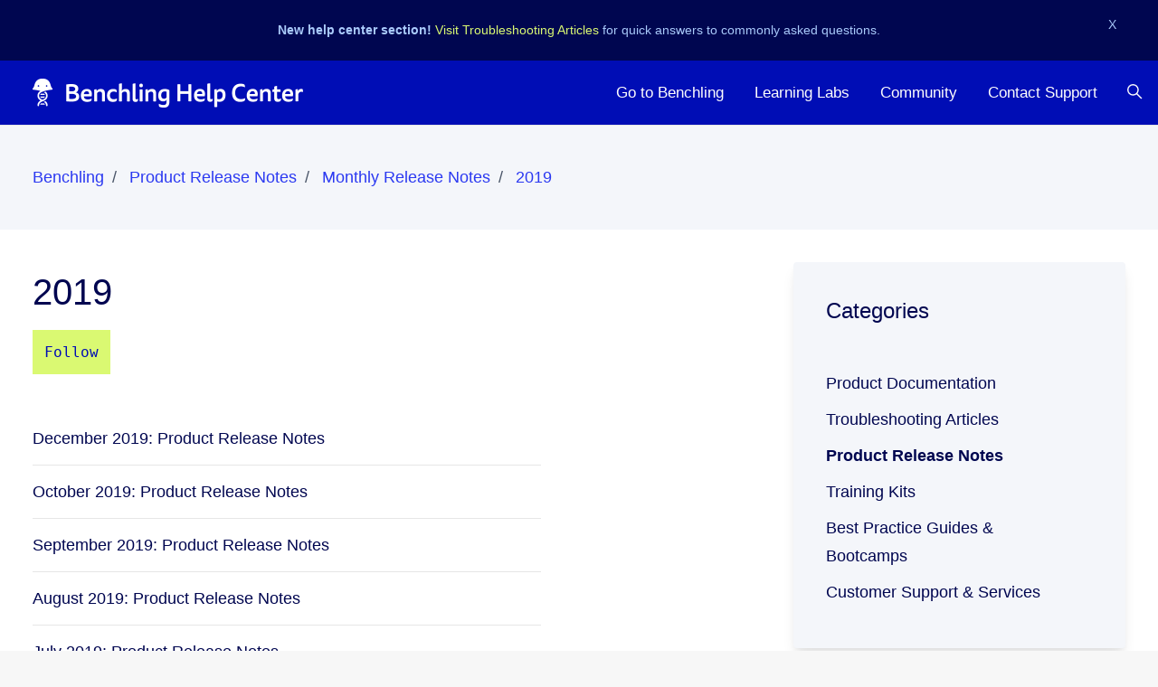

--- FILE ---
content_type: text/html; charset=utf-8
request_url: https://help.benchling.com/hc/en-us/sections/9817078170253-2019
body_size: 12274
content:
<!DOCTYPE html>
<html dir="ltr" lang="en-US">
<head>
  <meta charset="utf-8" />
  <!-- v26823 -->


  <title>2019 &ndash; Benchling</title>

  

  <link rel="canonical" href="https://help.benchling.com/hc/en-us/sections/9817078170253-2019">
<link rel="alternate" hreflang="en-us" href="https://help.benchling.com/hc/en-us/sections/9817078170253-2019">
<link rel="alternate" hreflang="x-default" href="https://help.benchling.com/hc/en-us/sections/9817078170253-2019">

  <link rel="stylesheet" href="//static.zdassets.com/hc/assets/application-f34d73e002337ab267a13449ad9d7955.css" media="all" id="stylesheet" />
  <link rel="stylesheet" type="text/css" href="/hc/theming_assets/13100994/5056032106381/style.css?digest=42052174421773">

  <link rel="icon" type="image/x-icon" href="/hc/theming_assets/01JWWDPXG972H32FWA92YM5JG3">

    <script async src="https://www.googletagmanager.com/gtag/js?id=G-MHWMSXSQ5T"></script>
<script>
  window.dataLayer = window.dataLayer || [];
  function gtag(){dataLayer.push(arguments);}
  gtag('js', new Date());
  gtag('config', 'G-MHWMSXSQ5T');
</script>


  <meta content="width=device-width, initial-scale=1.0" name="viewport" />



<script type="text/javascript">window.Theme = Object.assign(window.Theme || {}, { assets: {}, locale: "en-us" });</script>
<script
  data-cfasync="false"
  data-report-only="on"
  data-sync="off" 
  src="https://transcend-cdn.com/cm/54015a1d-a0da-4d87-ba52-cf7af8084ef6/airgap.js"
></script>
<script type="text/javascript" src="/hc/theming_assets/01JWWDPW9CHHHFP81FGY39XBV4"></script>
<script async src="https://www.googletagmanager.com/gtag/js?id=G-CTN9Y05487"></script>
<script>
  window.dataLayer = window.dataLayer || [];
  function gtag(){dataLayer.push(arguments);}
  gtag('js', new Date());

  gtag('config', 'G-CTN9Y05487');
</script>


<link rel="stylesheet" href="/hc/theming_assets/01JWWDPWKZ7556ZPJ1KR095FBV">
<link rel="stylesheet" href="/hc/theming_assets/01JWWDPWMMZNAHJ818VQ29XJTR">


<style id="settings-styles">
    
    .hero .svg-shape { fill: #fff; }
    
    
</style>


<link rel="preconnect" href="https://fonts.googleapis.com">
<link rel="preconnect" href="https://fonts.gstatic.com" crossorigin><link href="https://fonts.googleapis.com/css2?family=Open+Sans:ital,wght@0,300;0,400;0,600;0,700;1,300;1,400;1,600;1,700&display=swap" rel="stylesheet">


<!----Script for legal disclaimer on /request pages --->

<script>
document.addEventListener('DOMContentLoaded', function() {
    // Check if URL contains "request"
    if (window.location.href.toLowerCase().includes('request')) {
        // Create the message element
        var messageDiv = document.createElement('div');
        messageDiv.className = 'request-agreement-message';
        messageDiv.innerHTML = 'The duties and obligations set out in your agreement with Benchling remain valid for the purposes of this Support Portal.';
        
        // Find the main content area and append the message
        var mainContent = document.querySelector('.main-content') || 
                         document.querySelector('main') || 
                         document.querySelector('.container');
        
        if (mainContent) {
            mainContent.appendChild(messageDiv);
        }
    }
});
</script>
  
</head>
<body class="">
  
  
  

  <a class="sr-only sr-only-focusable" tabindex="1" href="#page-container">
  Skip to main content
</a>
<div class="bannerBox" id="bannerMessage"></div><div class="layout flex flex-1 flex-column" x-data="Widgets.mobileMenu">

  
  <header class="header relative border-bottom sticky-header"
    x-data="Widgets.header({ isFixed: false, isSticky: true })"
    :class="{ 'text-header bg-header': isStuck, 'shadow': isStuck, 'border-bottom': !isFixed }">

    <nav class="navbar container-fluid h-full"">

      
      <a href="/hc/en-us" class="navbar-brand mr-auto">
        <img class="block img-fluid" id="logo" src="/hc/theming_assets/01JWWDPXVE3YSBQDC3HC8MEQ9J" alt="Benchling Help Center home page"></a>

      
      <button class="navbar-toggle ml-2 xl:hidden" x-data x-ref="toggle" :aria-expanded="isOpen && 'true'" @click="toggle" @keydown.escape="toggle">
        <span></span>
        <span class="sr-only">Toggle navigation menu</span>
      </button>
        
        <div class="backdrop xl:hidden" x-cloak x-show="isOpen" @click="close"
          x-transition:enter="transition-fast"
          x-transition:enter-start="opacity-0"
          x-transition:enter-end="opacity-100"
          x-transition:leave="transition-fast"
          x-transition:leave-start="opacity-100"
          x-transition:leave-end="opacity-0">
        </div>
      

      
      <div class="nav menu menu-slide-in menu-links-right xl:flex xl:font-size-md xl:menu-expanded xl:justify-content-end"
        x-cloak x-show="isOpen" :class="{ 'text-header': isOpen }"
        x-transition:enter="transition-fast"
        x-transition:enter-start="translate-x-full"
        x-transition:enter-end="translate-x-0"
        x-transition:leave="transition-fast"
        x-transition:leave-start="translate-x-0 text-header"
        x-transition:leave-end="translate-x-full text-header">
          
          <div class="search search-sm text-base mx-4 mb-4 flex-first xl:max-w-13 xl:flex-1 xl:mx-5 xl:mb-0 xl:hidden" x-data="Widgets.search">
              
                <form role="search" class="form-field mb-0" data-search="" action="/hc/en-us/search" accept-charset="UTF-8" method="get"><input type="hidden" name="utf8" value="&#x2713;" autocomplete="off" /><input type="search" name="query" id="query" placeholder="  " aria-label="  " /></form>
              
            <svg class="search-icon transition" xmlns="http://www.w3.org/2000/svg" viewBox="0 0 12 12" aria-hidden="true">
              <use xlink:href="#icon-search" />
            </svg>
          </div>
        

        
          <a class="nav-link header-link" href="https://www.benchling.com/">
              Go to Benchling
            </a>
        
          <a class="nav-link header-link" href="https://www.benchling.com/learning-labs">
              Learning Labs
            </a>
        
          <a class="nav-link header-link" href="https://www.benchling.com/community">
              Community
            </a>
        <a class="nav-link header-link" href="/hc/en-us/requests/new">
          Contact Support
        </a>
          
            
            <div data-element="template" data-template="header-search" id="header-search"></div>
          
        
          
        </div>

    </nav>
  </header> 


  
    <template id="tmpl-header-search">
      <div x-data="Widgets.search" @keydown.escape="close" @click.away="close">
        <button class="search-toggle nav-link not-a-button hidden xl:h-full" :class="{ 'xl:block': !isOpen }" @click="toggle" x-ref="toggle">
          <svg class="svg-icon fill-current" xmlns="http://www.w3.org/2000/svg" viewBox="0 0 12 12" aria-hidden="true" x-show="!isOpen">
            <use xlink:href="#icon-search" />
          </svg>
          <svg class="svg-icon fill-current" xmlns="http://www.w3.org/2000/svg" viewBox="0 0 58 58" aria-hidden="true" x-show="isOpen">
            <line x1="3" y1="3" x2="55" y2="55"></line>
            <path d="M55,58 C54.2046186,57.9992998 53.4420694,57.6827699 52.88,57.12 L0.88,5.12 C-0.221435442,3.93796098 -0.188935504,2.09596111 0.953512804,0.953512804 C2.09596111,-0.188935504 3.93796098,-0.221435442 5.12,0.88 L57.12,52.88 C57.9768812,53.7379473 58.2330328,55.0273683 57.7691479,56.1476941 C57.305263,57.2680198 56.2125666,57.9989335 55,58 Z"></path>
            <line x1="3" y1="55" x2="55" y2="3"></line>
            <path d="M3,58 C1.78743338,57.9989335 0.694736971,57.2680198 0.230852095,56.1476941 C-0.233032781,55.0273683 0.0231187894,53.7379473 0.88,52.88 L52.88,0.88 C54.062039,-0.221435442 55.9040389,-0.188935504 57.0464872,0.953512804 C58.1889355,2.09596111 58.2214354,3.93796098 57.12,5.12 L5.12,57.12 C4.55793057,57.6827699 3.7953814,57.9992998 3,58 Z"></path>
          </svg>
          <span class="ml-1 sr-only">Search</span>
        </button>
        <div class="search search-sm align-self-center flex-1 text-base mx-2" :class="{ 'hidden': !isOpen }">
            
              <form role="search" class="form-field mb-0" data-search="" action="/hc/en-us/search" accept-charset="UTF-8" method="get"><input type="hidden" name="utf8" value="&#x2713;" autocomplete="off" /><input type="search" name="query" id="query" placeholder="  " aria-label="  " /></form>
            
          <svg class="search-icon transition" xmlns="http://www.w3.org/2000/svg" viewBox="0 0 12 12" aria-hidden="true">
            <use xlink:href="#icon-search" />
          </svg>
        </div>
      </div>
    </template>
  

  <main role="main">
    
<div class="bg-gray-200 padding-two-rems">
  
    <div class="row align-items-center pt-4">
      <nav class="col font-size-md">
        <nav aria-label="Current location">
  <ol class="breadcrumbs">
    
      <li>
        
          <a href="/hc/en-us">Benchling</a>
        
      </li>
    
      <li>
        
          <a href="/hc/en-us/categories/6428598790925-Product-Release-Notes">Product Release Notes</a>
        
      </li>
    
      <li>
        
          <a href="/hc/en-us/sections/9641122132365-Monthly-Release-Notes">Monthly Release Notes</a>
        
      </li>
    
      <li>
        
          <a href="/hc/en-us/sections/9817078170253-2019">2019</a>
        
      </li>
    
  </ol>
</nav>

      </nav></div>
  
</div>

<div class="container" id="page-container">
  <div class="row row-lg">

    <div class="col">

      
      <header class="sm:flex flex-wrap justify-content-between mt-4">
        <h1 class="w-full">
          2019
        </h1>
        

        
        
          <div class="subscribe-section mb-4 full-width">
            <div data-helper="subscribe" data-json="{&quot;item&quot;:&quot;section&quot;,&quot;url&quot;:&quot;/hc/en-us/sections/9817078170253-2019/subscription.json?to=section&quot;,&quot;follow_label&quot;:&quot;Follow&quot;,&quot;unfollow_label&quot;:&quot;Unfollow&quot;,&quot;following_label&quot;:&quot;Following&quot;,&quot;can_subscribe&quot;:true,&quot;is_subscribed&quot;:false,&quot;options&quot;:[{&quot;label&quot;:&quot;New articles&quot;,&quot;url&quot;:&quot;/hc/en-us/sections/9817078170253-2019/subscription.json?subscribe_to_grandchildren=false&quot;,&quot;selected&quot;:false},{&quot;label&quot;:&quot;New articles and comments&quot;,&quot;url&quot;:&quot;/hc/en-us/sections/9817078170253-2019/subscription.json?subscribe_to_grandchildren=true&quot;,&quot;selected&quot;:false}]}"></div>
          </div>
        
      </header>

      <div class="row">
        <div class="col-12 lg:col-9">

          
          

          

          
          <div id="article-list-9817078170253">
              

                
                <ul class="row row-sm list-unstyled">
                    <li class="col-12">

                      <div class="relative media align-items-baseline py-3 h-full border-bottom">
                          <div class="flex" x-data="{ src: Theme.assets['article'] }">
                            <template x-if="src">
                              <img class="svg-icon mr-3" src="/hc/theming_assets/01JWWDPT3WGP2WJH1TH4W5X0Q9" alt="" aria-hidden="true" :src="src" />
                            </template>
                          </div>
                        <div class="media-body"><a class="link-stretched text-inherit" href="/hc/en-us/articles/9684235256333-December-2019-Product-Release-Notes">December 2019: Product Release Notes</a></div>
                      </div>
                    </li>
                  
                    <li class="col-12">

                      <div class="relative media align-items-baseline py-3 h-full border-bottom">
                          <div class="flex" x-data="{ src: Theme.assets['article'] }">
                            <template x-if="src">
                              <img class="svg-icon mr-3" src="/hc/theming_assets/01JWWDPT3WGP2WJH1TH4W5X0Q9" alt="" aria-hidden="true" :src="src" />
                            </template>
                          </div>
                        <div class="media-body"><a class="link-stretched text-inherit" href="/hc/en-us/articles/9684235462925-October-2019-Product-Release-Notes">October 2019: Product Release Notes</a></div>
                      </div>
                    </li>
                  
                    <li class="col-12">

                      <div class="relative media align-items-baseline py-3 h-full border-bottom">
                          <div class="flex" x-data="{ src: Theme.assets['article'] }">
                            <template x-if="src">
                              <img class="svg-icon mr-3" src="/hc/theming_assets/01JWWDPT3WGP2WJH1TH4W5X0Q9" alt="" aria-hidden="true" :src="src" />
                            </template>
                          </div>
                        <div class="media-body"><a class="link-stretched text-inherit" href="/hc/en-us/articles/9684263171725-September-2019-Product-Release-Notes">September 2019: Product Release Notes</a></div>
                      </div>
                    </li>
                  
                    <li class="col-12">

                      <div class="relative media align-items-baseline py-3 h-full border-bottom">
                          <div class="flex" x-data="{ src: Theme.assets['article'] }">
                            <template x-if="src">
                              <img class="svg-icon mr-3" src="/hc/theming_assets/01JWWDPT3WGP2WJH1TH4W5X0Q9" alt="" aria-hidden="true" :src="src" />
                            </template>
                          </div>
                        <div class="media-body"><a class="link-stretched text-inherit" href="/hc/en-us/articles/9684246747149-August-2019-Product-Release-Notes">August 2019: Product Release Notes</a></div>
                      </div>
                    </li>
                  
                    <li class="col-12">

                      <div class="relative media align-items-baseline py-3 h-full border-bottom">
                          <div class="flex" x-data="{ src: Theme.assets['article'] }">
                            <template x-if="src">
                              <img class="svg-icon mr-3" src="/hc/theming_assets/01JWWDPT3WGP2WJH1TH4W5X0Q9" alt="" aria-hidden="true" :src="src" />
                            </template>
                          </div>
                        <div class="media-body"><a class="link-stretched text-inherit" href="/hc/en-us/articles/9684227196685-July-2019-Product-Release-Notes">July 2019: Product Release Notes</a></div>
                      </div>
                    </li>
                  
                    <li class="col-12">

                      <div class="relative media align-items-baseline py-3 h-full border-bottom border-bottom-0">
                          <div class="flex" x-data="{ src: Theme.assets['article'] }">
                            <template x-if="src">
                              <img class="svg-icon mr-3" src="/hc/theming_assets/01JWWDPT3WGP2WJH1TH4W5X0Q9" alt="" aria-hidden="true" :src="src" />
                            </template>
                          </div>
                        <div class="media-body"><a class="link-stretched text-inherit" href="/hc/en-us/articles/9684246918541-June-2019-Product-Release-Notes">June 2019: Product Release Notes</a></div>
                      </div>
                    </li>
                  </ul>
              
            </div>
          

          

        </div>
      </div>
    </div>

    <aside class="relative lg:col-4">
        
        <div data-element="navigation" data-template="category-list"></div>
      </aside>

  </div> 
</div> 
      
      <div data-element="template" data-template="call-to-action"></div>
    <script type="text/javascript">document.documentElement.classList.add('section-page', 'section-' + 9817078170253)</script>
  </main>

  
  <footer class="footer mt-6" id="footer">

        <!-- Message container for JavaScript insertion -->
    <div id="js-message-container" class="footer-message-container"></div>
        <!-- Message container for JavaScript insertion -->

    <div class="container py-7">

      <nav class="nav font-size-md">

        
          <a class="nav-link" href="https://www.benchling.com/">
              Go to Benchling
            </a>
        
          <a class="nav-link" href="https://www.facebook.com/benchling" target="_blank">
            <svg class="svg-icon fill-current" xmlns="http://www.w3.org/2000/svg" viewBox="0 0 12 12" aria-hidden="true">
              <path d="M6 0a6 6 0 01.813 11.945V7.63h1.552l.244-1.585H6.812v-.867c0-.658.214-1.242.827-1.242h.985V2.55c-.173-.024-.538-.075-1.23-.075-1.444 0-2.29.767-2.29 2.513v1.055H3.618v1.585h1.484v4.304A6.001 6.001 0 016 0z"></path>
            </svg>
          </a>
        
          <a class="nav-link" href="https://twitter.com/benchling" target="_blank">
            <svg class="svg-icon fill-current" xmlns="http://www.w3.org/2000/svg" viewBox="0 0 12 12" aria-hidden="true">
              <path d="M12 2.184a4.83 4.83 0 01-1.415.397 2.52 2.52 0 001.083-1.396 4.87 4.87 0 01-1.564.612A2.428 2.428 0 008.308 1c-1.36 0-2.463 1.13-2.463 2.524 0 .198.023.39.065.576C3.863 3.994 2.05 2.99.835 1.46a2.564 2.564 0 00-.332 1.27 2.54 2.54 0 001.094 2.102 2.413 2.413 0 01-1.115-.316v.032c0 1.224.849 2.243 1.974 2.476-.363.1-.743.115-1.112.042.314 1.002 1.223 1.734 2.3 1.754A4.857 4.857 0 010 9.866 6.83 6.83 0 003.774 11c4.528 0 7.005-3.847 7.005-7.182 0-.11-.003-.22-.007-.327.482-.358.898-.8 1.228-1.308z"></path>
            </svg>
          </a>
        
          <a class="nav-link" href="https://www.linkedin.com/company/3769390" target="_blank">
            <svg class="svg-icon fill-current" xmlns="http://www.w3.org/2000/svg" viewBox="0 0 12 12" aria-hidden="true">
              <path d="M10.8 0A1.2 1.2 0 0112 1.2v9.6a1.2 1.2 0 01-1.2 1.2H1.2A1.2 1.2 0 010 10.8V1.2A1.2 1.2 0 011.2 0h9.6zM8.09 4.356a1.87 1.87 0 00-1.598.792l-.085.133h-.024v-.783H4.676v5.727h1.778V7.392c0-.747.142-1.47 1.068-1.47.913 0 .925.854.925 1.518v2.785h1.778V7.084l-.005-.325c-.05-1.38-.456-2.403-2.13-2.403zm-4.531.142h-1.78v5.727h1.78V4.498zm-.89-2.846a1.032 1.032 0 100 2.064 1.032 1.032 0 000-2.064z"></path>
            </svg>
          </a>
        
          <a class="nav-link" href="https://www.youtube.com/c/Benchling/videos" target="_blank">
            <svg class="svg-icon fill-current" xmlns="http://www.w3.org/2000/svg" viewBox="0 0 576 512" aria-hidden="true">
              <path d="M549.655 124.083c-6.281-23.65-24.787-42.276-48.284-48.597C458.781 64 288 64 288 64S117.22 64 74.629 75.486c-23.497 6.322-42.003 24.947-48.284 48.597-11.412 42.867-11.412 132.305-11.412 132.305s0 89.438 11.412 132.305c6.281 23.65 24.787 41.5 48.284 47.821C117.22 448 288 448 288 448s170.78 0 213.371-11.486c23.497-6.321 42.003-24.171 48.284-47.821 11.412-42.867 11.412-132.305 11.412-132.305s0-89.438-11.412-132.305zm-317.51 213.508V175.185l142.739 81.205-142.739 81.201z"></path>
            </svg>
          </a>
        </nav>
        
        <div
          class="fixed bottom-0 left-0"
          data-element="back-to-top"
          data-template="back-to-top-link"
          data-threshold="250px">
        </div>
      </div>
  </footer> 

</div> 


<script type="text/javascript" src="/hc/theming_assets/01JWWDPW6G5Q0MWWEFMPYTZJFM" defer></script>
<script type="text/javascript" src="/hc/theming_assets/01JWWDPWMEMDZ3J5M5JMCBE30B" defer></script>
<script type="text/javascript" src="/hc/theming_assets/01JWWDPTY1YM54A8N0X4JQT389" defer></script>
<script type="text/javascript" src="/hc/theming_assets/01JWWDPWKB7RCCDS9N5WJKQEQC" defer></script>
<script type="text/javascript" src="https://cdn.jsdelivr.net/combine/npm/alpinejs@3.x.x/dist/cdn.min.js" defer>
</script>
<script type="text/javascript" src="/hc/theming_assets/01JWWDPWBPBWPRZ5TVZJ1C9A9B" defer></script><script type="text/javascript" src="/hc/theming_assets/01JWWDPWHYYHJWA81W45M01AP6" defer></script><script type="text/javascript" src="/hc/theming_assets/01JWWDPWDS6HHVTWZYCK68GDMM" defer></script>
      
      <template id="tmpl-popular-keywords">
        <div class="flex flex-first flex-wrap mt-5 mb-4 justify-content-center"
          x-data="Widgets.popularKeywords"
          x-init="parseKeywords('<%= keywords %>')">
            <p class="font-semibold m-1">
                Popular:
              </p>
          <div class="flex flex-wrap align-items-center">
            <template x-for="(keyword, index) in keywords" :key="index">
              <div class="flex align-items-center m-1">
                <a class="inline-block text-inherit hover:text-inherit"
                  :href="keyword.html_url"
                  :title="keyword.title"
                  x-text="keyword.title">
                </a><span x-show="index !== keywords.length - 1">,</span>
              </div>
            </template>
          </div>
        </div>
      </template>
    
  
  
  
    <template id="tmpl-call-to-action">
      <div class="cta relative mt-6 -mb-6 bg-center bg-cover" style="background-image: url('/hc/theming_assets/01JWWDQ48A4FKBYMMD3RVT8D1M')">
        <div class="container relative z-10 py-6">
          <div class="max-w-lg mx-auto text-center">
            
              <h3 class="h2 md:font-size-3xl lg:font-size-3xl">
                
                  Still need help?
                
              </h3>
            
            
              <p class="font-size-lg">
                
                  Our team of experts are available and just a click away
                
              </p>
            
            <a class="button button-primary button-lg my-4" href="/hc/en-us/requests/new">
              
                
                  Contact us
                
              
            </a>
          </div>
        </div>
        <div class="absolute-top left-0 z-0 w-full h-full cta"></div>
      </div>
    </template>
  
  
    <template id="tmpl-back-to-top-link">
      <button class="flex button button-outline button-sm bg-white p-3 m-4">
        <svg class="fill-current" width="20" height="20" xmlns="http://www.w3.org/2000/svg" viewBox="0 0 100 100" aria-hidden="true">
          <polygon points="12.4,40.1 25.8,53.6 40.5,38.8 40.5,97.5 59.5,97.5 59.5,38.8 74.2,53.6 87.6,40.1 50,2.5" />
        </svg>
      </button>
    </template>
  
<svg xmlns="http://www.w3.org/2000/svg" class="hidden">
  <symbol id="icon-search">
    <circle cx="4.5" cy="4.5" r="4" fill="none" stroke="currentColor"/>
    <path stroke="currentColor" stroke-linecap="round" d="M11 11L7.5 7.5"/>
  </symbol>
  <symbol id="icon-lock">
    <rect width="12" height="9" x="2" y="7" fill="currentColor" rx="1" ry="1"/>
    <path fill="none" stroke="currentColor" d="M4.5 7.5V4a3.5 3.5 0 017 0v3.5"/>
  </symbol>
  <symbol id="icon-star">
    <path d="M46.3964491,92.79661 C20.8133517,92.79661 0,71.9823304 0,46.3964491 C0,20.8133517 20.8133517,0 46.3964491,0 C71.9823304,0 92.79661,20.8133517 92.79661,46.3964491 C92.79661,71.9823304 71.9823304,92.79661 46.3964491,92.79661 Z M46.3964491,8.43613982 C25.4652457,8.43613982 8.43613982,25.4652457 8.43613982,46.3964491 C8.43613982,67.3295084 25.4652457,84.3613982 46.3964491,84.3613982 C67.3295084,84.3613982 84.3613982,67.3295084 84.3613982,46.3964491 C84.3613982,25.4652457 67.3295084,8.43613982 46.3964491,8.43613982 Z"></path>
    <path d="M27.0214449,72.7915168 L30.7221737,51.2200169 L15.0478983,35.9391991 L36.7094109,32.7906101 L46.3955211,13.1604152 L56.0834872,32.7906101 L77.7496397,35.9391991 L62.0716524,51.2200169 L65.7770211,72.7915168 L46.3964491,62.6061609 L27.0214449,72.7915168 Z M48.9388219,50.7448305 L34.1524959,48.5284577 L45.434589,22.5615256 L49.5611865,51.3070295 L45.1450339,41.3223007 C36.7354515,80.1366311 48.3492053,30.094825 46.3955211,25.8698389 C52.8295017,79.7415644 39.9200178,47.2464382 36.2062585,44.2874744 L47.4699277,30.9680466 L48.6276396,35.2733899 L43.8108219,43.443712 L48.9388219,50.7448305 Z"></path>
  </symbol>
  <symbol id="icon-chevron-down">
    <path fill="none" stroke="currentColor" stroke-linecap="round" d="M3 4.5l2.6 2.6c.2.2.5.2.7 0L9 4.5"/>
  </symbol>
  <symbol id="icon-agent">
    <path fill="currentColor" d="M6 0C2.7 0 0 2.7 0 6s2.7 6 6 6 6-2.7 6-6-2.7-6-6-6zm0 2c1.1 0 2 .9 2 2s-.9 2-2 2-2-.9-2-2 .9-2 2-2zm2.3 7H3.7c-.3 0-.4-.3-.3-.5C3.9 7.6 4.9 7 6 7s2.1.6 2.6 1.5c.1.2 0 .5-.3.5z"/>
  </symbol>
  </svg>

<script type="text/javascript">
  Theme.assets['notification'] = "/hc/theming_assets/01K176MRM8J06MWB01HG08TZAA";</script>








<template id="tmpl-article-list">
  <div class="my-6 lg:py-4 lg:px-6 lg:border-radius lg:bg-gray-200 lg:shadow-md">
  <div class="border-top border-bottom lg:border-transparent" x-data="toggle({ isOpen: false })" @collapse:show.stop="open" @collapse:hide.stop="close">

    
    <h3 class="flex align-items-center justify-content-between my-4 font-size-lg cursor-pointer lg:hidden" data-toggle="collapse" data-target="#sidebar-article-navigation" aria-controls="sidebar-article-navigation" aria-expanded="false">
      Categories
      <svg class="fill-current pointer-events-none ml-3" :class="isOpen && 'rotate-180'" width="14px" viewBox="0 0 40 20" xmlns="http://www.w3.org/2000/svg">
        <path d="M20,19.5 C19.4,19.5 18.9,19.3 18.4,18.9 L1.4,4.9 C0.3,4 0.2,2.4 1.1,1.4 C2,0.3 3.6,0.2 4.6,1.1 L20,13.8 L35.5,1.1 C36.6,0.2 38.1,0.4 39,1.4 C39.9,2.5 39.7,4 38.7,4.9 L21.7,18.9 C21.1,19.3 20.5,19.5 20,19.5 Z" fill-rule="nonzero"></path>
      </svg>
    </h3>

    <div class="collapse lg:expand lg:flex-column" id="sidebar-article-navigation">
      <ul class="list-unstyled font-size-lg w-full">
        <% categories.forEach(function(category, index) { %>
          <li x-data="toggle({ isOpen: <%= !!category.isActive %> })" @collapse:show.stop="open" @collapse:hide.stop="close">

            
            <div class="flex justify-content-between align-items-center">
              <a class="flex-1 py-3 font-bold text-inherit" :class="{ 'text-inherit': !isOpen }" href="<%= category.html_url %>">
                <%= category.name %>
              </a>
              <button class="p-2 ml-1 not-a-button border-radius transition cursor-pointer hover:bg-gray-200 hidden lg:block" :class="{ 'is-active': isOpen }" :aria-expanded="isOpen" data-toggle="collapse" data-target="#category-<%= category.id %>">
                <svg class="text-inherit fill-current pointer-events-none" :class="{ 'rotate-180': isOpen }" width="12px" height="12px" viewBox="0 0 324 190" xmlns="http://www.w3.org/2000/svg" aria-hidden="true">
                  <path d="M162,190 C156,190 150,187 146,183 L7,38 C-2,29 -2,15 7,7 C16,-2 30,-2 39,7 L162,135 L285,7 C293,-2 308,-2 317,7 C326,15 326,29 317,38 L178,183 C174,187 168,190 162,190 Z"></path>
                </svg>
              </button>
            </div>

            <div class="hidden lg:block">
              
              <%= partial('partial-article-list-sections', {
                id: 'category-' + category.id,
                parentId: '#sidebar-article-navigation',
                sections: category.sections,
                activeCategoryId: activeCategoryId,
                activeSectionId: activeSectionId,
                activeArticleId: activeArticleId,
                partial: partial
              }) %>
            </div>
          </li>
        <% }); %>
      </ul>
    </div>
  </div>
  </div>
</template>


<template id="tmpl-section-list">
  <% var maxSections =  5 %>
  <div class="my-6 lg:py-4 lg:px-6 lg:border-radius lg:bg-gray-200 lg:shadow-md">
    <div class="border-top border-bottom lg:border-transparent" x-data="toggle({ isOpen: false })" @collapse:show.stop="open" @collapse:hide.stop="close">

      
      <h3 class="flex align-items-center justify-content-between my-4 font-size-lg cursor-pointer lg:hidden" data-toggle="collapse" data-target="#sidebar-section-navigation" aria-controls="sidebar-section-navigation" aria-expanded="false">
        Toggle navigation menu
        <svg class="fill-current pointer-events-none ml-3" :class="isOpen && 'rotate-180'" width="14px" viewBox="0 0 40 20" xmlns="http://www.w3.org/2000/svg">
          <path d="M20,19.5 C19.4,19.5 18.9,19.3 18.4,18.9 L1.4,4.9 C0.3,4 0.2,2.4 1.1,1.4 C2,0.3 3.6,0.2 4.6,1.1 L20,13.8 L35.5,1.1 C36.6,0.2 38.1,0.4 39,1.4 C39.9,2.5 39.7,4 38.7,4.9 L21.7,18.9 C21.1,19.3 20.5,19.5 20,19.5 Z" fill-rule="nonzero"></path>
        </svg>
      </h3>

      <div class="collapse lg:expand lg:flex-column" id="sidebar-section-navigation">
        <ul class="list-unstyled m-0 py-2">
          <% categories.forEach(function(category, index) { %>
            <li>
              <h3 class="<% if (index === 0) { %>mt-2<% } else { %>mt-6<% } %>">
                <a class="text-inherit" href="<%= category.html_url %>">
                  <%= category.name %>
                </a>
              </h3>
              <%= partial('partial-section-list-sections', { parent: category, sections: category.sections, maxSections: maxSections, partial: partial }) %>
            </li>
          <% }); %>
        </ul>
      </div>
    </div>
  </div>
</template>


<template id="tmpl-category-list">
  <div class="border-radius bg-gray-200 py-4 px-6 my-6 lg:shadow-md">
    <h3 class="my-4">
      <a class="text-inherit" href="/hc/en-us">
        Categories
      </a>
    </h3>
    <ul class="list-unstyled">
      <% categories.forEach(function(category) { %>
        <li>
          <a class="block py-1 text-inherit<% if (category.isActive) { %> font-semibold<% } %>" href="<%= category.html_url %>">
            <%= category.name %>
          </a>
        </li>
      <% }); %>
    </ul>
  </div>
</template>




<template id="tmpl-partial-article-list-sections">
  <% if (sections.length) { %>
    <ul class="list-none pl-3 mb-0 font-size-base collapse" id="<%= id %>" :class="{ 'is-visible': isOpen }" data-parent="<%= parentId %>">
      <% sections.forEach(function(section) { %>
        <li class="font-medium" x-data="toggle({ isOpen: <%= !!section.isActive %> })" @collapse:show.stop="open" @collapse:hide.stop="close">

          
          <div class="flex justify-content-between align-items-center">
            <a class="flex-1 py-2 text-inherit font-semibold" :class="{ 'text-inherit': !isOpen }" href="<%= section.html_url %>">
              <%= section.name %>
            </a>
            <button class="p-2 ml-1 not-a-button border-radius transition cursor-pointer hover:bg-gray-200" :class="{ 'is-active': isOpen }" :aria-expanded="isOpen" data-toggle="collapse" data-target="#section-<%= section.id %>">
              <svg class="text-inherit fill-current pointer-events-none" :class="{ 'rotate-180': isOpen }" width="12px" height="12px" viewBox="0 0 324 190" xmlns="http://www.w3.org/2000/svg" aria-hidden="true">
                <path d="M162,190 C156,190 150,187 146,183 L7,38 C-2,29 -2,15 7,7 C16,-2 30,-2 39,7 L162,135 L285,7 C293,-2 308,-2 317,7 C326,15 326,29 317,38 L178,183 C174,187 168,190 162,190 Z"></path>
              </svg>
            </button>
          </div>

          
          <%= partial('partial-article-list-sections', {
            id: 'section-' + section.id,
            parentId: '#' + id,
            sections: section.sections,
            activeCategoryId: activeCategoryId,
            activeSectionId: activeSectionId,
            activeArticleId: activeArticleId,
            partial: partial
          }) %>

          
          <% if (section.articles.length) { %>
            <ul class="list-none font-size-md pl-0 mb-2 collapse" :class="{ 'is-visible': isOpen }" id="section-<%= section.id %>" data-parent="#<%= id %>">
              <% section.articles.forEach(function(article) { %>
                <li>
                  <a class="block px-3 py-1 text-inherit border-radius transition<% if (article.isActive) { %> bg-gray-100<% } %>" href="<%= article.html_url %>">
                    <%= article.title %>
                  </a>
                </li>
              <% }); %>
            </ul>
          <% } %>

        </li>
      <% }); %>
    </ul>
  <% } %>
</template>


<template id="tmpl-partial-section-list-sections">
  <% if (sections.length) { %>
    <ul class="list-unstyled<% if (parent.hasOwnProperty('parent_section_id')) { %> pl-4 mb-0<% } %>">
      <% sections.slice(0, maxSections).forEach(function(section) { %>
        <li>
          <a class="block py-1 text-inherit<% if (section.isActive) { %> font-semibold<% } %>" href="<%= section.html_url %>">
            <%= section.name %>
          </a>
          <%= partial('partial-section-list-sections', { parent: section, sections: section.sections, maxSections: maxSections, partial: partial }) %>
        </li>
      <% }); %>
      <% if (sections.length > maxSections) { %>
        <li class="mt-2">
          <a class="block py-1 text-inherit" href="<%= parent.html_url %>">
            See more
          </a>
        </li>
      <% } %>
    </ul>
  <% } %>
</template>

    <div class="powered-by-zendesk">
  <svg xmlns="http://www.w3.org/2000/svg" width="26" height="26" focusable="false" viewBox="0 0 26 26">
    <path d="M12 8.2v14.5H0zM12 3c0 3.3-2.7 6-6 6S0 6.3 0 3h12zm2 19.7c0-3.3 2.7-6 6-6s6 2.7 6 6H14zm0-5.2V3h12z"/>
  </svg>

  <a href="https://www.zendesk.com/service/help-center/?utm_source=helpcenter&utm_medium=poweredbyzendesk&utm_campaign=text&utm_content=Benchling" target="_blank" rel="nofollow">Powered by Zendesk</a>
</div>


  <!-- / -->

  
  <script src="//static.zdassets.com/hc/assets/en-us.f90506476acd6ed8bfc8.js"></script>
  

  <script type="text/javascript">
  /*

    Greetings sourcecode lurker!

    This is for internal Zendesk and legacy usage,
    we don't support or guarantee any of these values
    so please don't build stuff on top of them.

  */

  HelpCenter = {};
  HelpCenter.account = {"subdomain":"benchlinghelp","environment":"production","name":"Benchling"};
  HelpCenter.user = {"identifier":"da39a3ee5e6b4b0d3255bfef95601890afd80709","email":null,"name":"","role":"anonymous","avatar_url":"https://assets.zendesk.com/hc/assets/default_avatar.png","is_admin":false,"organizations":[],"groups":[]};
  HelpCenter.internal = {"asset_url":"//static.zdassets.com/hc/assets/","web_widget_asset_composer_url":"https://static.zdassets.com/ekr/snippet.js","current_session":{"locale":"en-us","csrf_token":null,"shared_csrf_token":null},"usage_tracking":{"event":"section_viewed","data":"BAh7CDoPc2VjdGlvbl9pZGwrCI0CdbftCDoLbG9jYWxlSSIKZW4tdXMGOgZFVDoKX21ldGF7DDoPYWNjb3VudF9pZGkDwufHOhNoZWxwX2NlbnRlcl9pZGwrCI3YL1mRBToNYnJhbmRfaWRsKwiNZ/8ymQQ6DHVzZXJfaWQwOhN1c2VyX3JvbGVfbmFtZUkiDkFOT05ZTU9VUwY7B1Q7BkkiCmVuLXVzBjsHVDoaYW5vbnltb3VzX3RyYWNraW5nX2lkMA==--52ecf65aa50c96f1cf132b5fced4948ac7634630","url":"https://help.benchling.com/hc/activity"},"current_record_id":null,"current_record_url":null,"current_record_title":null,"current_text_direction":"ltr","current_brand_id":5056032106381,"current_brand_name":"Benchling","current_brand_url":"https://benchlinghelp.zendesk.com","current_brand_active":true,"current_path":"/hc/en-us/sections/9817078170253-2019","show_autocomplete_breadcrumbs":true,"user_info_changing_enabled":false,"has_user_profiles_enabled":true,"has_end_user_attachments":true,"user_aliases_enabled":false,"has_anonymous_kb_voting":true,"has_multi_language_help_center":true,"show_at_mentions":true,"embeddables_config":{"embeddables_web_widget":false,"embeddables_help_center_auth_enabled":false,"embeddables_connect_ipms":false},"answer_bot_subdomain":"static","gather_plan_state":"subscribed","has_article_verification":true,"has_gather":true,"has_ckeditor":true,"has_community_enabled":false,"has_community_badges":true,"has_community_post_content_tagging":false,"has_gather_content_tags":true,"has_guide_content_tags":true,"has_user_segments":true,"has_answer_bot_web_form_enabled":false,"has_garden_modals":false,"theming_cookie_key":"hc-da39a3ee5e6b4b0d3255bfef95601890afd80709-2-preview","is_preview":false,"has_search_settings_in_plan":true,"theming_api_version":3,"theming_settings":{"color_primary":"rgba(218, 249, 114, 1)","color_primary_inverse":"rgba(86, 88, 103, 1)","color_secondary":"rgba(0, 13, 181, 1)","color_secondary_inverse":"#fff","color_tertiary":"rgba(43, 57, 241, 1)","color_tertiary_inverse":"#fff","color_gray_100":"rgba(244, 246, 250, 1)","color_gray_200":"rgba(244, 246, 250, 1)","color_gray_600":"rgba(0, 6, 80, 1)","color_heading":"rgba(0, 13, 181, 1)","color_text":"rgba(0, 6, 80, 1)","color_link":"rgba(0, 13, 181, 1)","color_border":"rgba(230, 230, 230, 1)","color_outline":"rgba(230, 230, 230, 1)","bg_color":"#fff","heading_font":"'DM Sans', -apple-system, BlinkMacSystemFont, 'Segoe UI', Helvetica, Arial, sans-serif","text_font":"'Open Sans', -apple-system, BlinkMacSystemFont, 'Segoe UI', Helvetica, Arial, sans-serif","base_font_size":"18px","favicon":"/hc/theming_assets/01JWWDPXG972H32FWA92YM5JG3","logo":"/hc/theming_assets/01JWWDPXVE3YSBQDC3HC8MEQ9J","logo_height":"32px","tagline":"","homepage_background_image":"/hc/theming_assets/01JWWDPY77YN9GJX50AVQJGYEY","community_background_image":"/hc/theming_assets/01JWWDPY77YN9GJX50AVQJGYEY","content_block_1_image":"/hc/theming_assets/01JWWDPYSD75G5XWVD7Z7AZ3KM","content_block_2_image":"/hc/theming_assets/01JWWDPZ6F8DGCSYJFQFYBNW1K","content_block_3_image":"/hc/theming_assets/01JWWDPZKA9B77E9F6SF2V7JY3","content_block_4_image":"/hc/theming_assets/01JWWDQ001KH23MM1H8SJXFVCB","content_block_5_image":"/hc/theming_assets/01JWWDQ0CDRR8B9CQB8PBZYR0J","content_block_6_image":"/hc/theming_assets/01JWWDQ0RFST7A4EQQ4PG5Z3FT","content_block_7_image":"/hc/theming_assets/01JWWDQ14QM49188JAGSERC6VN","content_block_8_image":"/hc/theming_assets/01K176MWTXGEDR02KTHXDP3ZVB","custom_block_1_image":"/hc/theming_assets/01JWWDQ1RN5JXJ1VSW2BD5Q5T7","custom_block_2_image":"/hc/theming_assets/01JWWDQ2393EPW9QFHD2T16XY5","custom_block_3_image":"/hc/theming_assets/01JWWDQ2CWVBYMNHF1EE2GJTEB","custom_block_4_image":"/hc/theming_assets/01JWWDQ2QFWZPGBE6BQ5BH0ERQ","contact_block_1_image":"/hc/theming_assets/01K176MXZ6V3A9C32BBR27MCST","contact_block_2_image":"/hc/theming_assets/01K176MY8GXB038J9ADBNAHG0V","contact_block_3_image":"/hc/theming_assets/01JWWDQ3P4055W8CSGNF224Y5S","contact_block_4_image":"/hc/theming_assets/01K176MYRCJ710D95NYRWFBTP8","cta_block_image":"/hc/theming_assets/01JWWDQ48A4FKBYMMD3RVT8D1M","header_search_style":"collapsible","instant_search":true,"scoped_kb_search":true,"scoped_community_search":false,"search_placeholder":"  ","search_translucent":false,"show_search_button":true,"header_layout":"links-right","fixed_header":false,"sticky_header":true,"nav_style":"slide-in","nav_breakpoint":"xl","full_width_header":true,"header_height":"72px","color_header_link":"#fefefe","color_header_link_fixed":"#fefefe","bg_color_header":"rgba(0, 13, 181, 1)","header_link_1_text":"Go to Benchling","header_link_1_url":"https://www.benchling.com/","header_link_2_text":"Learning Labs","header_link_2_url":"https://www.benchling.com/learning-labs","header_link_3_text":"Community","header_link_3_url":"https://www.benchling.com/community","show_submit_a_request_link":false,"category_dropdown_style":"none","notification_location":"none","notification_content":"Welcome! Please note that the external help center content \u0026 partner content will be available in August.","color_notification":"#fff","bg_color_notification":"rgba(43, 57, 241, 1)","back_to_top_link_style":"standard","boxed_layout":false,"bg_color_boxed":"#F7F7F7","hero_heading":"How can we help?","color_hero_heading":"#fefefe","hero_text":"","color_hero_text":"#fdfdfd","hero_image_style":"parallax","bg_color_hero":"rgba(0, 13, 181, 1)","bg_color_secondary_hero":"rgba(0, 13, 181, 1)","bg_gradient_hero":"linear","hero_content_alignment":"center","hero_element_shape":"none","popular_keywords_style":"links","popular_keywords_heading":"Popular:","popular_keywords":"archive, schemas, permissions","promoted_videos_heading":"Popular videos","promoted_video_ids":"","recent_activity":"none","custom_block_style":"none","color_custom_blocks":"secondary","bg_color_custom_blocks":"rgba(255, 255, 255, 1)","custom_blocks_heading":"","number_custom_blocks":"3","number_custom_block_columns":"2","custom_block_alignment":"center","custom_block_image_height":"64px","custom_block_1_title":"Community","custom_block_1_description":"Give and receive helpful advice in our forum","custom_block_1_url":"/hc/en-us/community/topics","custom_block_2_title":"Videos","custom_block_2_description":"Learn quickly with our range of video tutorials","custom_block_2_url":"#","custom_block_3_title":"Create a ticket","custom_block_3_description":"Submit a request to our team to get answers","custom_block_3_url":"/hc/en-us/requests/new","custom_block_4_title":"Announcements","custom_block_4_description":"Keep up to date with the latest information","custom_block_4_url":"#","content_block_style":"1-boxes","color_content_blocks":"secondary","bg_color_content_blocks":"#fff","content_blocks_heading":"","number_content_block_columns":"3","content_block_alignment":"center","content_block_image_height":"240px","article_list_style":"3-bordered","article_list_columns":"1","article_list_excerpt":0,"promoted_article_style":"icon","promoted_article_list_style":"2-unstyled","promoted_article_list_position":"after","promoted_articles_heading":"Popular articles","promoted_article_list_columns":"2","promoted_articles_alignment":"left","promoted_article_list_excerpt":0,"contact_block_style":"none","color_contact_blocks":"secondary","contact_blocks_heading":"","number_contact_blocks":"2","number_contact_block_columns":"2","contact_block_image_height":"48px","contact_block_1_title":"Questions?","contact_block_1_description":"Send a message to the #cx-zendesk-internal-KB slack channel","contact_block_1_url":"#","contact_block_2_title":"Issues or Requests?","contact_block_2_description":"Submit your request within this spreadsheet","contact_block_2_url":"#","contact_block_3_title":"Find a store","contact_block_3_description":"Find a location near you for in person service","contact_block_3_url":"https://www.twitter.com","contact_block_4_title":"Subscribe","contact_block_4_description":"Discover video tutorials covering a variety of topics","contact_block_4_url":"https://www.youtube.com","cta_style":"banner","cta_location":"all","cta_element_heading":"Still need help?","color_heading_cta":"rgba(0, 13, 181, 1)","cta_element_body":"Our team of experts are available and just a click away","color_text_cta":"rgba(0, 6, 80, 1)","cta_element_link_text":"Contact us","bg_color_cta":"rgba(244, 246, 250, 1)","category_sidebar":"none","section_sidebar":"category-list","show_follow_section":true,"article_metadata":"author","show_follow_article":true,"table_of_contents_style":"full-width","table_of_contents_heading":"In this article","article_navigation_style":"standard","next_article_title":"Next article","previous_article_title":"Previous article","show_article_voting":true,"show_article_sharing":true,"share_title":"","show_recently_viewed_articles":true,"show_related_articles":true,"show_article_comments":false,"article_sidebar":"articles-in-section","note_title":"Note","color_note":"rgba(0, 13, 181, 1)","warning_title":"Warning","color_warning":"#ef526e","enable_lightboxes":false,"enable_video_player":false,"form_list_style":"standard","form_tip":"Providing as much information as possible in your request will allow us to help you faster","community_image_style":"standard","show_recent_activity_community":true,"show_follow_topic":true,"show_follow_post":true,"show_post_sharing":true,"footer_layout":"links-left","footer_shape":"none","color_footer_link":"rgba(255, 255, 255, 1)","bg_color_footer":"rgba(0, 13, 181, 1)","footer_link_1_text":"Go to Benchling","footer_link_1_url":"https://www.benchling.com/","footer_link_2_text":"","footer_link_2_url":"","footer_link_3_text":"","footer_link_3_url":"","facebook_link":"https://www.facebook.com/benchling","twitter_link":"https://twitter.com/benchling","linkedin_link":"https://www.linkedin.com/company/3769390","instagram_link":"","youtube_link":"https://www.youtube.com/c/Benchling/videos","show_credit_link":false,"use_translations":false,"read_more_text":"Read more"},"has_pci_credit_card_custom_field":true,"help_center_restricted":false,"is_assuming_someone_else":false,"flash_messages":[],"user_photo_editing_enabled":true,"user_preferred_locale":"en-us","base_locale":"en-us","login_url":"https://benchlinghelp.zendesk.com/access?brand_id=5056032106381\u0026return_to=https%3A%2F%2Fhelp.benchling.com%2Fhc%2Fen-us%2Fsections%2F9817078170253-2019","has_alternate_templates":true,"has_custom_statuses_enabled":true,"has_hc_generative_answers_setting_enabled":true,"has_generative_search_with_zgpt_enabled":false,"has_suggested_initial_questions_enabled":false,"has_guide_service_catalog":true,"has_service_catalog_search_poc":false,"has_service_catalog_itam":false,"has_csat_reverse_2_scale_in_mobile":false,"has_knowledge_navigation":false,"has_unified_navigation":false,"has_csat_bet365_branding":false,"version":"v26823","dev_mode":false};
</script>

  
  
  <script src="//static.zdassets.com/hc/assets/hc_enduser-2a5c7d395cc5df83aeb04ab184a4dcef.js"></script>
  <script type="text/javascript" src="/hc/theming_assets/13100994/5056032106381/script.js?digest=42052174421773"></script>
  <script src="//analytics.zdassets.com/hc/assets/analytics-aa1f347242302565819d86b80d61094e.js"></script>
</body>
</html>